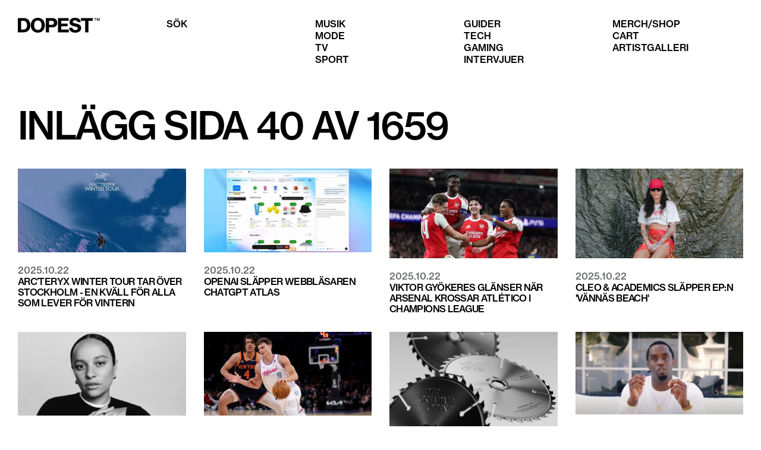

--- FILE ---
content_type: text/html; charset=utf-8
request_url: https://dopest.se/page/40/
body_size: 4986
content:
<!DOCTYPE html><html lang="se"><head><meta charSet="utf-8" data-next-head=""/><meta name="viewport" content="width=device-width" data-next-head=""/><link rel="preload" href="/dopest-logo.svg" as="image" data-next-head=""/><meta name="robots" content="index, follow, max-snippet:-1, max-image-preview:large, max-video-preview:-1" data-next-head=""/><link rel="canonical" href="https://dopest.se/" data-next-head=""/><meta property="og:locale" content="sv_SE" data-next-head=""/><meta property="og:type" content="article" data-next-head=""/><meta property="og:title" content="Dopest - Sneakers, Svensk hiphop, populärkultur, gaming, mode och mycket mer" data-next-head=""/><meta property="og:url" content="https://dopest.se/" data-next-head=""/><meta property="og:site_name" content="Dopest" data-next-head=""/><meta property="article:publisher" content="https://www.facebook.com/dopest.se/" data-next-head=""/><meta property="article:modified_time" content="2026-01-13T18:27:34+00:00" data-next-head=""/><meta property="og:image" content="https://wp.dopest.se/wp-content/uploads/2017/02/dopest.png" data-next-head=""/><meta property="og:image:width" content="217" data-next-head=""/><meta property="og:image:height" content="49" data-next-head=""/><meta property="og:image:type" content="image/png" data-next-head=""/><meta name="twitter:card" content="summary_large_image" data-next-head=""/><title data-next-head="">Inlägg - Sida 40 av 1659 - Dopest</title><link rel="canonical" href="https://dopest.se/page/40/" data-next-head=""/><link data-next-font="" rel="preconnect" href="/" crossorigin="anonymous"/><link rel="preload" href="/_next/static/css/d62a90a3195b19be.css" as="style"/><script type="application/ld+json" class="yoast-schema-graph" data-next-head="">{"@context":"https://schema.org","@graph":[{"@type":"WebPage","@id":"https://dopest.se/","url":"https://dopest.se/","name":"Dopest - Sneakers, Svensk hiphop, populärkultur, gaming, mode och mycket mer","isPartOf":{"@id":"https://dopest.se/#website"},"datePublished":"2024-01-10T17:15:03+00:00","dateModified":"2026-01-13T18:27:34+00:00","breadcrumb":{"@id":"https://dopest.se/#breadcrumb"},"inLanguage":"sv-SE","potentialAction":[{"@type":"ReadAction","target":["https://dopest.se/"]}]},{"@type":"BreadcrumbList","@id":"https://dopest.se/#breadcrumb","itemListElement":[{"@type":"ListItem","position":1,"name":"Hem","item":"https://dopest.se/"},{"@type":"ListItem","position":2,"name":"Startsida"}]},{"@type":"WebSite","@id":"https://dopest.se/#website","url":"https://dopest.se/","name":"DOPEST","description":"Sneakers, Svensk hiphop, populärkultur, gaming, mode och mycket mer","publisher":{"@id":"https://dopest.se/#organization"},"potentialAction":[{"@type":"SearchAction","target":{"@type":"EntryPoint","urlTemplate":"https://dopest.se/?s={search_term_string}"},"query-input":{"@type":"PropertyValueSpecification","valueRequired":true,"valueName":"search_term_string"}}],"inLanguage":"sv-SE"},{"@type":"Organization","@id":"https://dopest.se/#organization","name":"DOPEST","url":"https://dopest.se/","logo":{"@type":"ImageObject","inLanguage":"sv-SE","@id":"https://dopest.se/#/schema/logo/image/","url":"https://wp.dopest.se/wp-content/uploads/2020/06/Dopest-Black.png","contentUrl":"https://wp.dopest.se/wp-content/uploads/2020/06/Dopest-Black.png","width":1900,"height":406,"caption":"DOPEST"},"image":{"@id":"https://dopest.se/#/schema/logo/image/"},"sameAs":["https://www.facebook.com/dopest.se/","https://www.instagram.com/dopest.se/","https://www.youtube.com/channel/UClg5lvCBPkoEGwpyy87tnNA"]}]}</script><link rel="stylesheet" href="/_next/static/css/d62a90a3195b19be.css" data-n-g=""/><noscript data-n-css=""></noscript><script defer="" noModule="" src="/_next/static/chunks/polyfills-42372ed130431b0a.js"></script><script src="https://cdn-cookieyes.com/client_data/ad7fb906dbcfd27bbadc81e3/script.js" defer="" data-nscript="beforeInteractive"></script><script src="/_next/static/chunks/webpack-38f60eae5cd673bd.js" defer=""></script><script src="/_next/static/chunks/framework-aa798ca0a61cdec2.js" defer=""></script><script src="/_next/static/chunks/main-2d4857d7e5d1018a.js" defer=""></script><script src="/_next/static/chunks/pages/_app-12e2bca9a9e4a87c.js" defer=""></script><script src="/_next/static/chunks/201-b70bdb400021958a.js" defer=""></script><script src="/_next/static/chunks/pages/page/%5Bpage_num%5D-1db851a74c1f7bee.js" defer=""></script><script src="/_next/static/DCzsk2n2x5iaKgWpdzJel/_buildManifest.js" defer=""></script><script src="/_next/static/DCzsk2n2x5iaKgWpdzJel/_ssgManifest.js" defer=""></script></head><body><link rel="preload" as="image" href="/dopest-logo.svg"/><script async="" src="https://lwadm.com/lw/pbjs?pid=a8eb2206-a5ce-4950-959c-58fbc996dd5f"></script><div id="__next"><script type="text/javascript">var lwhble = lwhble || {cmd:[]};</script><style> #__next > * { display: none; }</style><div data-ad-type="topscroll"></div><div data-ad-type="midscroll"></div><header class="sc-8fd436d4-0 gyWScG  "><div class="menubar contained"><div class="column logo-wrapper"><a class="logo" href="https://dopest.se/"><img alt="Dopest logo" loading="eager" width="138" height="25" decoding="async" data-nimg="1" style="color:transparent" src="/dopest-logo.svg"/></a></div></div></header><main class="sc-52f84f3e-0 dYXvqP"><section class="contained"><div class="spacer xl"></div><h1>Inlägg Sida 40 av 1659</h1><div class="spacer xl"></div><div class="posts"><div class="sc-1869fe26-0 jkA-dgS post-card"><a class="image-wrapper" href="https://dopest.se/arcteryx-winter-tour-filmer-biograf-rigoletto-samtal"><div class="visually-hidden">Läs mer om <!-- -->Arc’teryx Winter Tour tar över Stockholm - en kväll för alla som lever för vintern<!-- --> - <!-- -->2025.10.22</div><img alt="" loading="lazy" width="400" height="300" decoding="async" data-nimg="1" style="color:transparent" srcSet="/_next/image/?url=https%3A%2F%2Fwp.dopest.se%2Fwp-content%2Fuploads%2F2025%2F10%2FArcteryx-Winter-Tour-tar-over-Stockholm-en-kvall-for-alla-som-lever-for-vintern.png&amp;w=640&amp;q=75 1x, /_next/image/?url=https%3A%2F%2Fwp.dopest.se%2Fwp-content%2Fuploads%2F2025%2F10%2FArcteryx-Winter-Tour-tar-over-Stockholm-en-kvall-for-alla-som-lever-for-vintern.png&amp;w=828&amp;q=75 2x" src="/_next/image/?url=https%3A%2F%2Fwp.dopest.se%2Fwp-content%2Fuploads%2F2025%2F10%2FArcteryx-Winter-Tour-tar-over-Stockholm-en-kvall-for-alla-som-lever-for-vintern.png&amp;w=828&amp;q=75"/></a><div class="subtitle">2025.10.22</div><a class="title" tabindex="-1" href="https://dopest.se/arcteryx-winter-tour-filmer-biograf-rigoletto-samtal"><h3>Arc’teryx Winter Tour tar över Stockholm - en kväll för alla som lever för vintern</h3></a></div><div class="sc-1869fe26-0 jkA-dgS post-card"><a class="image-wrapper" href="https://dopest.se/openai-chatgpt-atlas-ny-webblasare-detaljer"><div class="visually-hidden">Läs mer om <!-- -->OpenAI släpper webbläsaren ChatGPT Atlas<!-- --> - <!-- -->2025.10.22</div><img alt="" loading="lazy" width="400" height="300" decoding="async" data-nimg="1" style="color:transparent" srcSet="/_next/image/?url=https%3A%2F%2Fwp.dopest.se%2Fwp-content%2Fuploads%2F2025%2F10%2FOpenAI-slapper-webblasaren-ChatGPT-Atlas-scaled-e1761122366120.png&amp;w=640&amp;q=75 1x, /_next/image/?url=https%3A%2F%2Fwp.dopest.se%2Fwp-content%2Fuploads%2F2025%2F10%2FOpenAI-slapper-webblasaren-ChatGPT-Atlas-scaled-e1761122366120.png&amp;w=828&amp;q=75 2x" src="/_next/image/?url=https%3A%2F%2Fwp.dopest.se%2Fwp-content%2Fuploads%2F2025%2F10%2FOpenAI-slapper-webblasaren-ChatGPT-Atlas-scaled-e1761122366120.png&amp;w=828&amp;q=75"/></a><div class="subtitle">2025.10.22</div><a class="title" tabindex="-1" href="https://dopest.se/openai-chatgpt-atlas-ny-webblasare-detaljer"><h3>OpenAI släpper webbläsaren ChatGPT Atlas</h3></a></div><div class="sc-1869fe26-0 jkA-dgS post-card"><a class="image-wrapper" href="https://dopest.se/arsenal-atletico-madrid-champions-league-viktor-gyokeres"><div class="visually-hidden">Läs mer om <!-- -->Viktor Gyökeres glänser när Arsenal krossar Atlético i Champions League<!-- --> - <!-- -->2025.10.22</div><img alt="" loading="lazy" width="400" height="300" decoding="async" data-nimg="1" style="color:transparent" srcSet="/_next/image/?url=https%3A%2F%2Fwp.dopest.se%2Fwp-content%2Fuploads%2F2025%2F10%2FViktor-Gyokeres-glanser-nar-Arsenal-krossar-Atletico-i-Champions-League-e1761121855516.jpg&amp;w=640&amp;q=75 1x, /_next/image/?url=https%3A%2F%2Fwp.dopest.se%2Fwp-content%2Fuploads%2F2025%2F10%2FViktor-Gyokeres-glanser-nar-Arsenal-krossar-Atletico-i-Champions-League-e1761121855516.jpg&amp;w=828&amp;q=75 2x" src="/_next/image/?url=https%3A%2F%2Fwp.dopest.se%2Fwp-content%2Fuploads%2F2025%2F10%2FViktor-Gyokeres-glanser-nar-Arsenal-krossar-Atletico-i-Champions-League-e1761121855516.jpg&amp;w=828&amp;q=75"/></a><div class="subtitle">2025.10.22</div><a class="title" tabindex="-1" href="https://dopest.se/arsenal-atletico-madrid-champions-league-viktor-gyokeres"><h3>Viktor Gyökeres glänser när Arsenal krossar Atlético i Champions League</h3></a></div><div class="sc-1869fe26-0 jkA-dgS post-card"><a class="image-wrapper" href="https://dopest.se/cleo-academics-slapper-epn-vannas-beach"><div class="visually-hidden">Läs mer om <!-- -->Cleo &amp; Academics släpper EP:n &#x27;Vännäs Beach&#x27;<!-- --> - <!-- -->2025.10.22</div><img alt="" loading="lazy" width="400" height="300" decoding="async" data-nimg="1" style="color:transparent" srcSet="/_next/image/?url=https%3A%2F%2Fwp.dopest.se%2Fwp-content%2Fuploads%2F2025%2F10%2FCleo-Academics-slapper-EPn-Vannas-Beach-e1761120499461.jpg&amp;w=640&amp;q=75 1x, /_next/image/?url=https%3A%2F%2Fwp.dopest.se%2Fwp-content%2Fuploads%2F2025%2F10%2FCleo-Academics-slapper-EPn-Vannas-Beach-e1761120499461.jpg&amp;w=828&amp;q=75 2x" src="/_next/image/?url=https%3A%2F%2Fwp.dopest.se%2Fwp-content%2Fuploads%2F2025%2F10%2FCleo-Academics-slapper-EPn-Vannas-Beach-e1761120499461.jpg&amp;w=828&amp;q=75"/></a><div class="subtitle">2025.10.22</div><a class="title" tabindex="-1" href="https://dopest.se/cleo-academics-slapper-epn-vannas-beach"><h3>Cleo &amp; Academics släpper EP:n &#x27;Vännäs Beach&#x27;</h3></a></div><div class="sc-1869fe26-0 jkA-dgS post-card"><a class="image-wrapper" href="https://dopest.se/grace-wales-bonner-tar-over-som-kreativ-chef-hermes-herrlinje"><div class="visually-hidden">Läs mer om <!-- -->Grace Wales Bonner tar över som kreativ chef för Hermès herrlinje<!-- --> - <!-- -->2025.10.21</div><img alt="" loading="lazy" width="400" height="300" decoding="async" data-nimg="1" style="color:transparent" srcSet="/_next/image/?url=https%3A%2F%2Fwp.dopest.se%2Fwp-content%2Fuploads%2F2025%2F10%2FGrace-Wales-Bonner-tar-over-som-kreativ-chef-for-Hermes-herrlinje-e1761045288641.jpg&amp;w=640&amp;q=75 1x, /_next/image/?url=https%3A%2F%2Fwp.dopest.se%2Fwp-content%2Fuploads%2F2025%2F10%2FGrace-Wales-Bonner-tar-over-som-kreativ-chef-for-Hermes-herrlinje-e1761045288641.jpg&amp;w=828&amp;q=75 2x" src="/_next/image/?url=https%3A%2F%2Fwp.dopest.se%2Fwp-content%2Fuploads%2F2025%2F10%2FGrace-Wales-Bonner-tar-over-som-kreativ-chef-for-Hermes-herrlinje-e1761045288641.jpg&amp;w=828&amp;q=75"/></a><div class="subtitle">2025.10.21</div><a class="title" tabindex="-1" href="https://dopest.se/grace-wales-bonner-tar-over-som-kreativ-chef-hermes-herrlinje"><h3>Grace Wales Bonner tar över som kreativ chef för Hermès herrlinje</h3></a></div><div class="sc-1869fe26-0 jkA-dgS post-card"><a class="image-wrapper" href="https://dopest.se/nba-kommer-till-hbo-max-och-kanal-9"><div class="visually-hidden">Läs mer om <!-- -->NBA kommer till HBO Max och Kanal 9 - så kan du streama<!-- --> - <!-- -->2025.10.21</div><img alt="" loading="lazy" width="400" height="300" decoding="async" data-nimg="1" style="color:transparent" srcSet="/_next/image/?url=https%3A%2F%2Fwp.dopest.se%2Fwp-content%2Fuploads%2F2025%2F10%2FNBA-kommer-till-HBO-Max-och-Kanal-9-scaled-e1761042285847.jpeg&amp;w=640&amp;q=75 1x, /_next/image/?url=https%3A%2F%2Fwp.dopest.se%2Fwp-content%2Fuploads%2F2025%2F10%2FNBA-kommer-till-HBO-Max-och-Kanal-9-scaled-e1761042285847.jpeg&amp;w=828&amp;q=75 2x" src="/_next/image/?url=https%3A%2F%2Fwp.dopest.se%2Fwp-content%2Fuploads%2F2025%2F10%2FNBA-kommer-till-HBO-Max-och-Kanal-9-scaled-e1761042285847.jpeg&amp;w=828&amp;q=75"/></a><div class="subtitle">2025.10.21</div><a class="title" tabindex="-1" href="https://dopest.se/nba-kommer-till-hbo-max-och-kanal-9"><h3>NBA kommer till HBO Max och Kanal 9 - så kan du streama</h3></a></div><div class="sc-1869fe26-0 jkA-dgS post-card"><a class="image-wrapper" href="https://dopest.se/the-creative-open-summit-samtal-stockholm"><div class="visually-hidden">Läs mer om <!-- -->The Creative Open Summit - en ny global mötesplats för kreativitet<!-- --> - <!-- -->2025.10.21</div><img alt="" loading="lazy" width="400" height="300" decoding="async" data-nimg="1" style="color:transparent" srcSet="/_next/image/?url=https%3A%2F%2Fwp.dopest.se%2Fwp-content%2Fuploads%2F2025%2F10%2FThe-Creative-Open-Summit-tar-over-Stockholm-ny-global-motesplats-for-kreativitet-scaled.jpg&amp;w=640&amp;q=75 1x, /_next/image/?url=https%3A%2F%2Fwp.dopest.se%2Fwp-content%2Fuploads%2F2025%2F10%2FThe-Creative-Open-Summit-tar-over-Stockholm-ny-global-motesplats-for-kreativitet-scaled.jpg&amp;w=828&amp;q=75 2x" src="/_next/image/?url=https%3A%2F%2Fwp.dopest.se%2Fwp-content%2Fuploads%2F2025%2F10%2FThe-Creative-Open-Summit-tar-over-Stockholm-ny-global-motesplats-for-kreativitet-scaled.jpg&amp;w=828&amp;q=75"/></a><div class="subtitle">2025.10.21</div><a class="title" tabindex="-1" href="https://dopest.se/the-creative-open-summit-samtal-stockholm"><h3>The Creative Open Summit - en ny global mötesplats för kreativitet</h3></a></div><div class="sc-1869fe26-0 jkA-dgS post-card"><a class="image-wrapper" href="https://dopest.se/sean-diddy-combs-overklagar-fangelsedom-pa-fyra-ar"><div class="visually-hidden">Läs mer om <!-- -->Sean &quot;Diddy&quot; Combs överklagar fängelsedom på fyra år<!-- --> - <!-- -->2025.10.21</div><img alt="" loading="lazy" width="400" height="300" decoding="async" data-nimg="1" style="color:transparent" srcSet="/_next/image/?url=https%3A%2F%2Fwp.dopest.se%2Fwp-content%2Fuploads%2F2024%2F10%2Fsean-diddy-combs-atal-barn-10-aring-2005.png&amp;w=640&amp;q=75 1x, /_next/image/?url=https%3A%2F%2Fwp.dopest.se%2Fwp-content%2Fuploads%2F2024%2F10%2Fsean-diddy-combs-atal-barn-10-aring-2005.png&amp;w=828&amp;q=75 2x" src="/_next/image/?url=https%3A%2F%2Fwp.dopest.se%2Fwp-content%2Fuploads%2F2024%2F10%2Fsean-diddy-combs-atal-barn-10-aring-2005.png&amp;w=828&amp;q=75"/></a><div class="subtitle">2025.10.21</div><a class="title" tabindex="-1" href="https://dopest.se/sean-diddy-combs-overklagar-fangelsedom-pa-fyra-ar"><h3>Sean &quot;Diddy&quot; Combs överklagar fängelsedom på fyra år</h3></a></div><div class="sc-1869fe26-0 jkA-dgS post-card"><a class="image-wrapper" href="https://dopest.se/mango-grundare-dog-son-misstankt-for-mord"><div class="visually-hidden">Läs mer om <!-- -->Mango-grundaren föll till sin död - nu misstänks sonen för mord<!-- --> - <!-- -->2025.10.21</div><img alt="" loading="lazy" width="400" height="300" decoding="async" data-nimg="1" style="color:transparent" srcSet="/_next/image/?url=https%3A%2F%2Fwp.dopest.se%2Fwp-content%2Fuploads%2F2025%2F10%2FMango-grundaren-foll-ner-for-ravin-nu-misstanks-sonen-for-mord.png&amp;w=640&amp;q=75 1x, /_next/image/?url=https%3A%2F%2Fwp.dopest.se%2Fwp-content%2Fuploads%2F2025%2F10%2FMango-grundaren-foll-ner-for-ravin-nu-misstanks-sonen-for-mord.png&amp;w=828&amp;q=75 2x" src="/_next/image/?url=https%3A%2F%2Fwp.dopest.se%2Fwp-content%2Fuploads%2F2025%2F10%2FMango-grundaren-foll-ner-for-ravin-nu-misstanks-sonen-for-mord.png&amp;w=828&amp;q=75"/></a><div class="subtitle">2025.10.21</div><a class="title" tabindex="-1" href="https://dopest.se/mango-grundare-dog-son-misstankt-for-mord"><h3>Mango-grundaren föll till sin död - nu misstänks sonen för mord</h3></a></div><div class="sc-1869fe26-0 jkA-dgS post-card"><a class="image-wrapper" href="https://dopest.se/mjallby-aif-tar-sitt-forsta-sm-guld-nagonsin-allvenskan-2025"><div class="visually-hidden">Läs mer om <!-- -->Mjällby AIF tar sitt första SM-guld någonsin<!-- --> - <!-- -->2025.10.21</div><img alt="" loading="lazy" width="400" height="300" decoding="async" data-nimg="1" style="color:transparent" srcSet="/_next/image/?url=https%3A%2F%2Fwp.dopest.se%2Fwp-content%2Fuploads%2F2025%2F10%2FMjallby-AIF-tar-sitt-forsta-SM-guld-nagonsin-e1761033474192.jpg&amp;w=640&amp;q=75 1x, /_next/image/?url=https%3A%2F%2Fwp.dopest.se%2Fwp-content%2Fuploads%2F2025%2F10%2FMjallby-AIF-tar-sitt-forsta-SM-guld-nagonsin-e1761033474192.jpg&amp;w=828&amp;q=75 2x" src="/_next/image/?url=https%3A%2F%2Fwp.dopest.se%2Fwp-content%2Fuploads%2F2025%2F10%2FMjallby-AIF-tar-sitt-forsta-SM-guld-nagonsin-e1761033474192.jpg&amp;w=828&amp;q=75"/></a><div class="subtitle">2025.10.21</div><a class="title" tabindex="-1" href="https://dopest.se/mjallby-aif-tar-sitt-forsta-sm-guld-nagonsin-allvenskan-2025"><h3>Mjällby AIF tar sitt första SM-guld någonsin</h3></a></div><div class="sc-1869fe26-0 jkA-dgS post-card"><a class="image-wrapper" href="https://dopest.se/svampbob-fyrkant-adidas-ny-sneaker-samarbete-detaljer-lansering"><div class="visually-hidden">Läs mer om <!-- -->SvampBob Fyrkant och adidas teamar upp på ny sneaker<!-- --> - <!-- -->2025.10.20</div><img alt="" loading="lazy" width="400" height="300" decoding="async" data-nimg="1" style="color:transparent" srcSet="/_next/image/?url=https%3A%2F%2Fwp.dopest.se%2Fwp-content%2Fuploads%2F2025%2F10%2FSvampBob-Fyrkant-och-adidas-teamar-upp-pa-ny-sneaker.png&amp;w=640&amp;q=75 1x, /_next/image/?url=https%3A%2F%2Fwp.dopest.se%2Fwp-content%2Fuploads%2F2025%2F10%2FSvampBob-Fyrkant-och-adidas-teamar-upp-pa-ny-sneaker.png&amp;w=828&amp;q=75 2x" src="/_next/image/?url=https%3A%2F%2Fwp.dopest.se%2Fwp-content%2Fuploads%2F2025%2F10%2FSvampBob-Fyrkant-och-adidas-teamar-upp-pa-ny-sneaker.png&amp;w=828&amp;q=75"/></a><div class="subtitle">2025.10.20</div><a class="title" tabindex="-1" href="https://dopest.se/svampbob-fyrkant-adidas-ny-sneaker-samarbete-detaljer-lansering"><h3>SvampBob Fyrkant och adidas teamar upp på ny sneaker</h3></a></div><div class="sc-1869fe26-0 jkA-dgS post-card"><a class="image-wrapper" href="https://dopest.se/kevin-durant-ny-kontrakt-houston-rockets-hogst-betalda-spelare"><div class="visually-hidden">Läs mer om <!-- -->Kevin Durant förlänger med Houston Rockets - blir NBA:s högst betalda spelare någonsin<!-- --> - <!-- -->2025.10.20</div><img alt="" loading="lazy" width="400" height="300" decoding="async" data-nimg="1" style="color:transparent" srcSet="/_next/image/?url=https%3A%2F%2Fwp.dopest.se%2Fwp-content%2Fuploads%2F2025%2F10%2FKevin-Durant-forlanger-med-Houston-Rockets-blir-NBAs-hogst-betalda-spelare-nagonsin-e1760958696356.jpg&amp;w=640&amp;q=75 1x, /_next/image/?url=https%3A%2F%2Fwp.dopest.se%2Fwp-content%2Fuploads%2F2025%2F10%2FKevin-Durant-forlanger-med-Houston-Rockets-blir-NBAs-hogst-betalda-spelare-nagonsin-e1760958696356.jpg&amp;w=828&amp;q=75 2x" src="/_next/image/?url=https%3A%2F%2Fwp.dopest.se%2Fwp-content%2Fuploads%2F2025%2F10%2FKevin-Durant-forlanger-med-Houston-Rockets-blir-NBAs-hogst-betalda-spelare-nagonsin-e1760958696356.jpg&amp;w=828&amp;q=75"/></a><div class="subtitle">2025.10.20</div><a class="title" tabindex="-1" href="https://dopest.se/kevin-durant-ny-kontrakt-houston-rockets-hogst-betalda-spelare"><h3>Kevin Durant förlänger med Houston Rockets - blir NBA:s högst betalda spelare någonsin</h3></a></div></div><div class="spacer xl"></div><div class="pagination-wrapper"><a class="button" href="https://dopest.se/page/39">Nyare inlägg</a><a class="button" href="https://dopest.se/page/41">Senare inlägg</a></div><div class="spacer xl"></div><div class="spacer xl"></div></section></main><footer class="sc-80319dac-0 gqxKMm"><div class="contained"></div></footer></div><script id="__NEXT_DATA__" type="application/json">{"props":{"pageProps":{"posts":[{"id":218640,"title":"Arc’teryx Winter Tour tar över Stockholm - en kväll för alla som lever för vintern","link":"/arcteryx-winter-tour-filmer-biograf-rigoletto-samtal","date":"2025-10-22T11:14:07","featured_media_url":"https://wp.dopest.se/wp-content/uploads/2025/10/Arcteryx-Winter-Tour-tar-over-Stockholm-en-kvall-for-alla-som-lever-for-vintern.png"},{"id":218637,"title":"OpenAI släpper webbläsaren ChatGPT Atlas","link":"/openai-chatgpt-atlas-ny-webblasare-detaljer","date":"2025-10-22T10:42:57","featured_media_url":"https://wp.dopest.se/wp-content/uploads/2025/10/OpenAI-slapper-webblasaren-ChatGPT-Atlas-scaled-e1761122366120.png"},{"id":218634,"title":"Viktor Gyökeres glänser när Arsenal krossar Atlético i Champions League","link":"/arsenal-atletico-madrid-champions-league-viktor-gyokeres","date":"2025-10-22T10:32:11","featured_media_url":"https://wp.dopest.se/wp-content/uploads/2025/10/Viktor-Gyokeres-glanser-nar-Arsenal-krossar-Atletico-i-Champions-League-e1761121855516.jpg"},{"id":218495,"title":"Cleo \u0026 Academics släpper EP:n 'Vännäs Beach'","link":"/cleo-academics-slapper-epn-vannas-beach","date":"2025-10-22T10:09:37","featured_media_url":"https://wp.dopest.se/wp-content/uploads/2025/10/Cleo-Academics-slapper-EPn-Vannas-Beach-e1761120499461.jpg"},{"id":218629,"title":"Grace Wales Bonner tar över som kreativ chef för Hermès herrlinje","link":"/grace-wales-bonner-tar-over-som-kreativ-chef-hermes-herrlinje","date":"2025-10-21T13:17:58","featured_media_url":"https://wp.dopest.se/wp-content/uploads/2025/10/Grace-Wales-Bonner-tar-over-som-kreativ-chef-for-Hermes-herrlinje-e1761045288641.jpg"},{"id":218620,"title":"NBA kommer till HBO Max och Kanal 9 - så kan du streama","link":"/nba-kommer-till-hbo-max-och-kanal-9","date":"2025-10-21T12:25:57","featured_media_url":"https://wp.dopest.se/wp-content/uploads/2025/10/NBA-kommer-till-HBO-Max-och-Kanal-9-scaled-e1761042285847.jpeg"},{"id":218612,"title":"The Creative Open Summit - en ny global mötesplats för kreativitet","link":"/the-creative-open-summit-samtal-stockholm","date":"2025-10-21T11:41:48","featured_media_url":"https://wp.dopest.se/wp-content/uploads/2025/10/The-Creative-Open-Summit-tar-over-Stockholm-ny-global-motesplats-for-kreativitet-scaled.jpg"},{"id":218607,"title":"Sean \"Diddy\" Combs överklagar fängelsedom på fyra år","link":"/sean-diddy-combs-overklagar-fangelsedom-pa-fyra-ar","date":"2025-10-21T10:33:10","featured_media_url":"https://wp.dopest.se/wp-content/uploads/2024/10/sean-diddy-combs-atal-barn-10-aring-2005.png"},{"id":218604,"title":"Mango-grundaren föll till sin död - nu misstänks sonen för mord","link":"/mango-grundare-dog-son-misstankt-for-mord","date":"2025-10-21T10:22:07","featured_media_url":"https://wp.dopest.se/wp-content/uploads/2025/10/Mango-grundaren-foll-ner-for-ravin-nu-misstanks-sonen-for-mord.png"},{"id":218600,"title":"Mjällby AIF tar sitt första SM-guld någonsin","link":"/mjallby-aif-tar-sitt-forsta-sm-guld-nagonsin-allvenskan-2025","date":"2025-10-21T09:59:28","featured_media_url":"https://wp.dopest.se/wp-content/uploads/2025/10/Mjallby-AIF-tar-sitt-forsta-SM-guld-nagonsin-e1761033474192.jpg"},{"id":218590,"title":"SvampBob Fyrkant och adidas teamar upp på ny sneaker","link":"/svampbob-fyrkant-adidas-ny-sneaker-samarbete-detaljer-lansering","date":"2025-10-20T14:07:11","featured_media_url":"https://wp.dopest.se/wp-content/uploads/2025/10/SvampBob-Fyrkant-och-adidas-teamar-upp-pa-ny-sneaker.png"},{"id":218585,"title":"Kevin Durant förlänger med Houston Rockets - blir NBA:s högst betalda spelare någonsin","link":"/kevin-durant-ny-kontrakt-houston-rockets-hogst-betalda-spelare","date":"2025-10-20T13:15:39","featured_media_url":"https://wp.dopest.se/wp-content/uploads/2025/10/Kevin-Durant-forlanger-med-Houston-Rockets-blir-NBAs-hogst-betalda-spelare-nagonsin-e1760958696356.jpg"}],"page":40,"perPage":12,"total":19905,"yoast_html":"\u003c!-- This site is optimized with the Yoast SEO plugin v26.7 - https://yoast.com/wordpress/plugins/seo/ --\u003e\n\u003ctitle\u003eDopest - Sneakers, Svensk hiphop, populärkultur, gaming, mode och mycket mer\u003c/title\u003e\n\u003cmeta name=\"robots\" content=\"index, follow, max-snippet:-1, max-image-preview:large, max-video-preview:-1\" /\u003e\n\u003clink rel=\"canonical\" href=\"https://dopest.se/\" /\u003e\n\u003cmeta property=\"og:locale\" content=\"sv_SE\" /\u003e\n\u003cmeta property=\"og:type\" content=\"article\" /\u003e\n\u003cmeta property=\"og:title\" content=\"Dopest - Sneakers, Svensk hiphop, populärkultur, gaming, mode och mycket mer\" /\u003e\n\u003cmeta property=\"og:url\" content=\"https://dopest.se/\" /\u003e\n\u003cmeta property=\"og:site_name\" content=\"Dopest\" /\u003e\n\u003cmeta property=\"article:publisher\" content=\"https://www.facebook.com/dopest.se/\" /\u003e\n\u003cmeta property=\"article:modified_time\" content=\"2026-01-13T18:27:34+00:00\" /\u003e\n\u003cmeta property=\"og:image\" content=\"https://wp.dopest.se/wp-content/uploads/2017/02/dopest.png\" /\u003e\n\t\u003cmeta property=\"og:image:width\" content=\"217\" /\u003e\n\t\u003cmeta property=\"og:image:height\" content=\"49\" /\u003e\n\t\u003cmeta property=\"og:image:type\" content=\"image/png\" /\u003e\n\u003cmeta name=\"twitter:card\" content=\"summary_large_image\" /\u003e\n\u003cscript type=\"application/ld+json\" class=\"yoast-schema-graph\"\u003e{\"@context\":\"https://schema.org\",\"@graph\":[{\"@type\":\"WebPage\",\"@id\":\"https://dopest.se/\",\"url\":\"https://dopest.se/\",\"name\":\"Dopest - Sneakers, Svensk hiphop, populärkultur, gaming, mode och mycket mer\",\"isPartOf\":{\"@id\":\"https://dopest.se/#website\"},\"datePublished\":\"2024-01-10T17:15:03+00:00\",\"dateModified\":\"2026-01-13T18:27:34+00:00\",\"breadcrumb\":{\"@id\":\"https://dopest.se/#breadcrumb\"},\"inLanguage\":\"sv-SE\",\"potentialAction\":[{\"@type\":\"ReadAction\",\"target\":[\"https://dopest.se/\"]}]},{\"@type\":\"BreadcrumbList\",\"@id\":\"https://dopest.se/#breadcrumb\",\"itemListElement\":[{\"@type\":\"ListItem\",\"position\":1,\"name\":\"Hem\",\"item\":\"https://dopest.se/\"},{\"@type\":\"ListItem\",\"position\":2,\"name\":\"Startsida\"}]},{\"@type\":\"WebSite\",\"@id\":\"https://dopest.se/#website\",\"url\":\"https://dopest.se/\",\"name\":\"DOPEST\",\"description\":\"Sneakers, Svensk hiphop, populärkultur, gaming, mode och mycket mer\",\"publisher\":{\"@id\":\"https://dopest.se/#organization\"},\"potentialAction\":[{\"@type\":\"SearchAction\",\"target\":{\"@type\":\"EntryPoint\",\"urlTemplate\":\"https://dopest.se/?s={search_term_string}\"},\"query-input\":{\"@type\":\"PropertyValueSpecification\",\"valueRequired\":true,\"valueName\":\"search_term_string\"}}],\"inLanguage\":\"sv-SE\"},{\"@type\":\"Organization\",\"@id\":\"https://dopest.se/#organization\",\"name\":\"DOPEST\",\"url\":\"https://dopest.se/\",\"logo\":{\"@type\":\"ImageObject\",\"inLanguage\":\"sv-SE\",\"@id\":\"https://dopest.se/#/schema/logo/image/\",\"url\":\"https://wp.dopest.se/wp-content/uploads/2020/06/Dopest-Black.png\",\"contentUrl\":\"https://wp.dopest.se/wp-content/uploads/2020/06/Dopest-Black.png\",\"width\":1900,\"height\":406,\"caption\":\"DOPEST\"},\"image\":{\"@id\":\"https://dopest.se/#/schema/logo/image/\"},\"sameAs\":[\"https://www.facebook.com/dopest.se/\",\"https://www.instagram.com/dopest.se/\",\"https://www.youtube.com/channel/UClg5lvCBPkoEGwpyy87tnNA\"]}]}\u003c/script\u003e\n\u003c!-- / Yoast SEO plugin. --\u003e"},"__N_SSG":true},"page":"/page/[page_num]","query":{"page_num":"40"},"buildId":"DCzsk2n2x5iaKgWpdzJel","isFallback":false,"isExperimentalCompile":false,"gsp":true,"scriptLoader":[]}</script><script defer src="https://static.cloudflareinsights.com/beacon.min.js/vcd15cbe7772f49c399c6a5babf22c1241717689176015" integrity="sha512-ZpsOmlRQV6y907TI0dKBHq9Md29nnaEIPlkf84rnaERnq6zvWvPUqr2ft8M1aS28oN72PdrCzSjY4U6VaAw1EQ==" data-cf-beacon='{"version":"2024.11.0","token":"e0ada8b088314088ac9320ab178f990e","r":1,"server_timing":{"name":{"cfCacheStatus":true,"cfEdge":true,"cfExtPri":true,"cfL4":true,"cfOrigin":true,"cfSpeedBrain":true},"location_startswith":null}}' crossorigin="anonymous"></script>
</body></html>

--- FILE ---
content_type: application/javascript; charset=utf-8
request_url: https://dopest.se/_next/static/chunks/pages/page/%5Bpage_num%5D-1db851a74c1f7bee.js
body_size: 1072
content:
(self.webpackChunk_N_E=self.webpackChunk_N_E||[]).push([[244],{4918:(e,a,s)=>{(window.__NEXT_P=window.__NEXT_P||[]).push(["/page/[page_num]",function(){return s(7356)}])},7356:(e,a,s)=>{"use strict";s.r(a),s.d(a,{__N_SSG:()=>m,default:()=>g});var l=s(5640),t=s(8816),i=s(2060),n=s(6154),c=s.n(n),r=s(2489),d=s(7088),o=s(6166),h=s(3888),p=s(7809),m=!0;function g(e){let{posts:a,page:s,perPage:n,total:d,yoast_html:m}=e,g=(0,r.useRouter)().isFallback,u=s>1,j=s*n<d,N=m?(0,o.Ay)(m):"";return(0,l.jsxs)(l.Fragment,{children:[(0,l.jsxs)(c(),{children:[N,(0,l.jsx)("title",{children:"".concat((0,p.A)("Inl\xe4gg")).concat(s>1?" - ".concat((0,p.A)("Sida")," ").concat(s," ").concat((0,p.A)("av")," ").concat(Math.ceil(d/n)):""," - Dopest")}),(0,l.jsx)("link",{rel:"canonical",href:"https://dopest.se/page/".concat(s,"/")})]}),(0,l.jsx)(x,{children:(0,l.jsxs)("section",{className:"contained",children:[(null==a?void 0:a.length)===0?(0,l.jsxs)("div",{className:"no-posts",children:[(0,l.jsx)("h1",{children:(0,p.A)("Inl\xe4gg")}),(0,l.jsx)("h2",{children:(0,p.A)("Inga inl\xe4gg hittades")})]}):(0,l.jsxs)(l.Fragment,{children:[(0,l.jsx)("div",{className:"spacer xl"}),(0,l.jsx)("h1",{children:"".concat((0,p.A)("Inl\xe4gg")," ").concat((0,p.A)("Sida")," ").concat(s," ").concat((0,p.A)("av")," ").concat(Math.ceil(d/n))}),(0,l.jsx)("div",{className:"spacer xl"})]}),(0,l.jsxs)("div",{className:"posts",children:[!1===g&&(null==a?void 0:a.map(e=>(0,l.jsx)(t.A,{image:e.featured_media_url,link:e.link,title:e.title,subtitle:{label:(0,i.Yq)(new Date(e.date))}},e.id))),!0===g&&[...Array(12)].map((e,a)=>(0,l.jsx)(t.A,{image:null,link:"",title:"",subtitle:{label:""},placeholder:!0},a))]}),(0,l.jsx)("div",{className:"spacer xl"}),(0,l.jsxs)("div",{className:"pagination-wrapper",children:[u&&(0,l.jsx)(h.A,{href:"/page/".concat(s-1),className:"button",children:(0,p.A)("Nyare inl\xe4gg")}),j&&(0,l.jsx)(h.A,{href:"/page/".concat(s+1),className:"button",children:(0,p.A)("Senare inl\xe4gg")})]}),(0,l.jsx)("div",{className:"spacer xl"}),(0,l.jsx)("div",{className:"spacer xl"})]})})]})}let x=d.Ay.main.withConfig({componentId:"sc-52f84f3e-0"})(["min-height:80vh;.posts{display:grid;grid-template-columns:repeat(4,1fr);gap:30px;}.pagination-wrapper{display:flex;align-items:center;justify-content:center;gap:20px;.button{width:250px;text-align:center;}}.tablet &{.posts{grid-template-columns:repeat(2,1fr);}}.mobile &{.posts{grid-template-columns:repeat(2,1fr);gap:10px;}}"])},8816:(e,a,s)=>{"use strict";s.d(a,{A:()=>c,e:()=>r});var l=s(5640),t=s(381),i=s.n(t),n=s(3888);function c(e){let{link:a,linkArgs:s,image:t,subtitle:c,title:r,placeholder:o}=e;return(0,l.jsxs)(d,{className:"post-card",children:[a&&(0,l.jsxs)(n.A,{href:a,className:"image-wrapper",...s,children:[(0,l.jsxs)("div",{className:"visually-hidden",children:["L\xe4s mer om ",r," - ",null==c?void 0:c.label]}),t&&(0,l.jsx)(i(),{src:t,alt:"",width:400,height:300})]}),!a&&(0,l.jsx)("div",{className:"image-wrapper",tabIndex:-1,children:t&&(0,l.jsx)(i(),{src:t,alt:"",width:400,height:300})}),c&&c.link&&(0,l.jsx)(n.A,{href:c.link,className:"subtitle",children:c.label}),c&&!c.link&&(0,l.jsx)("div",{className:"subtitle",children:c.label}),r&&(0,l.jsx)(n.A,{href:a,className:"title",tabIndex:-1,...s,children:(0,l.jsx)("h3",{children:r})}),o&&(0,l.jsxs)(l.Fragment,{children:[(0,l.jsx)("div",{className:"subtitle",children:(0,l.jsx)("span",{className:"placeholder",style:{margin:0,height:"1.2em",width:"30%"}})}),(0,l.jsx)("div",{className:"title",children:(0,l.jsx)("span",{className:"placeholder",style:{margin:0,height:"1.2em",width:"90%"}})})]})]})}function r(){return(0,l.jsx)(c,{link:"",image:null,placeholder:!0})}let d=s(7088).Ay.div.withConfig({componentId:"sc-1869fe26-0"})(["min-width:0;a{display:block;text-decoration:none;}.image-wrapper{background-color:var(--color-gray-500);aspect-ratio:4/3;margin-bottom:20px;img{width:100%;height:100%;object-fit:cover;display:block;}}.subtitle,.title{text-transform:uppercase;font-weight:500;hyphens:auto;h3{font-size:16px;}&.subtitle{color:var(--color-gray);}}"])}},e=>{var a=a=>e(e.s=a);e.O(0,[201,636,593,792],()=>a(4918)),_N_E=e.O()}]);